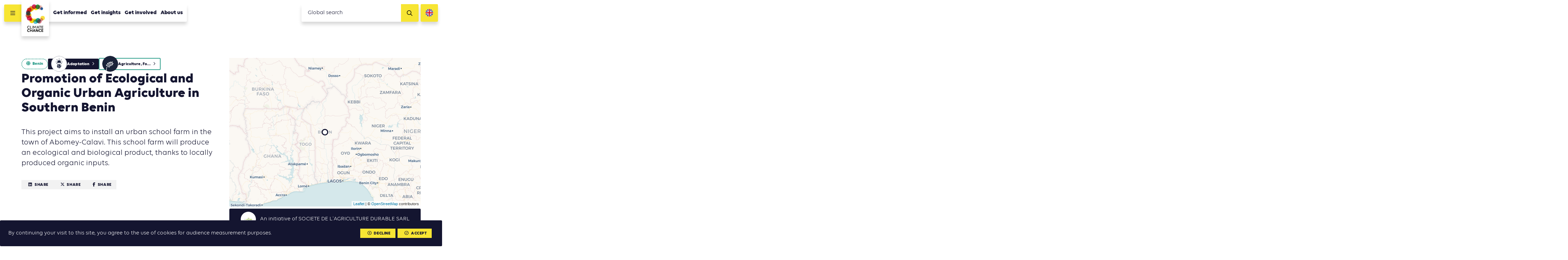

--- FILE ---
content_type: text/html; charset=UTF-8
request_url: https://www.climate-chance.org/en/best-pratices/promotion-of-ecological-and-organic-urban-agriculture-in-southern-benin/
body_size: 12979
content:
<!DOCTYPE html>
<html lang="en_US">	
<head>
	<meta charset="UTF-8">
	<meta http-equiv="x-ua-compatible" content="ie=edge">	
	<meta name="viewport" content="width=device-width, initial-scale=1, user-scalable=no">

	<link rel="apple-touch-icon" sizes="57x57" href="/favicon/apple-icon-57x57.png">
	<link rel="apple-touch-icon" sizes="60x60" href="/favicon/apple-icon-60x60.png">
	<link rel="apple-touch-icon" sizes="72x72" href="/favicon/apple-icon-72x72.png">
	<link rel="apple-touch-icon" sizes="76x76" href="/favicon/apple-icon-76x76.png">
	<link rel="apple-touch-icon" sizes="114x114" href="/favicon/apple-icon-114x114.png">
	<link rel="apple-touch-icon" sizes="120x120" href="/favicon/apple-icon-120x120.png">
	<link rel="apple-touch-icon" sizes="144x144" href="/favicon/apple-icon-144x144.png">
	<link rel="apple-touch-icon" sizes="152x152" href="/favicon/apple-icon-152x152.png">
	<link rel="apple-touch-icon" sizes="180x180" href="/favicon/apple-icon-180x180.png">
	<link rel="icon" type="image/png" sizes="192x192"  href="/favicon/android-icon-192x192.png">
	<link rel="icon" type="image/png" sizes="32x32" href="/favicon/favicon-32x32.png">
	<link rel="icon" type="image/png" sizes="96x96" href="/favicon/favicon-96x96.png">
	<link rel="icon" type="image/png" sizes="16x16" href="/favicon/favicon-16x16.png">
	<link rel="manifest" href="/favicon/manifest.json">

	<meta name="msapplication-TileColor" content="#ffffff">
	<meta name="msapplication-TileImage" content="/favicon/ms-icon-144x144.png">
	<meta name="theme-color" content="#ffffff">

	
<meta name="description" content="This project aims to install an urban school farm in the town of Abomey-Calavi. This school farm will produce an ecological and biological product, thanks to locally produced organic inputs.">

<title>Promotion of Ecological and Organic Urban Agriculture in Southern Benin | Climate Chance</title><meta name='robots' content='max-image-preview:large' />
	<style>img:is([sizes="auto" i], [sizes^="auto," i]) { contain-intrinsic-size: 3000px 1500px }</style>
	<link rel="alternate" hreflang="fr" href="https://www.climate-chance.org/bonne-pratique/promotion-de-lagriculture-urbaine-ecologique-et-biologique-au-sud-du-benin/" />
<link rel="alternate" hreflang="en" href="https://www.climate-chance.org/en/best-pratices/promotion-of-ecological-and-organic-urban-agriculture-in-southern-benin/" />
<link rel="alternate" hreflang="x-default" href="https://www.climate-chance.org/bonne-pratique/promotion-de-lagriculture-urbaine-ecologique-et-biologique-au-sud-du-benin/" />
<link rel='dns-prefetch' href='//stats.wp.com' />
<meta property="og:type" content="article"/><meta property="og:description" content="This project aims to install an urban school farm in the town of Abomey-Calavi. This school farm will produce an ecological and biological product, thanks to locally produced organic inputs."/><meta property="og:title" content="Promotion of Ecological and Organic Urban Agriculture in Southern Benin"/><meta property="og:url" content="https://www.climate-chance.org/en/best-pratices/promotion-of-ecological-and-organic-urban-agriculture-in-southern-benin/"/><meta property="og:image" content=""/><link rel='stylesheet' id='wp-block-library-css' href='https://www.climate-chance.org/wp-includes/css/dist/block-library/style.min.css?ver=6.8.3' type='text/css' media='all' />
<style id='classic-theme-styles-inline-css' type='text/css'>
/*! This file is auto-generated */
.wp-block-button__link{color:#fff;background-color:#32373c;border-radius:9999px;box-shadow:none;text-decoration:none;padding:calc(.667em + 2px) calc(1.333em + 2px);font-size:1.125em}.wp-block-file__button{background:#32373c;color:#fff;text-decoration:none}
</style>
<link rel='stylesheet' id='mediaelement-css' href='https://www.climate-chance.org/wp-includes/js/mediaelement/mediaelementplayer-legacy.min.css?ver=4.2.17' type='text/css' media='all' />
<link rel='stylesheet' id='wp-mediaelement-css' href='https://www.climate-chance.org/wp-includes/js/mediaelement/wp-mediaelement.min.css?ver=6.8.3' type='text/css' media='all' />
<style id='jetpack-sharing-buttons-style-inline-css' type='text/css'>
.jetpack-sharing-buttons__services-list{display:flex;flex-direction:row;flex-wrap:wrap;gap:0;list-style-type:none;margin:5px;padding:0}.jetpack-sharing-buttons__services-list.has-small-icon-size{font-size:12px}.jetpack-sharing-buttons__services-list.has-normal-icon-size{font-size:16px}.jetpack-sharing-buttons__services-list.has-large-icon-size{font-size:24px}.jetpack-sharing-buttons__services-list.has-huge-icon-size{font-size:36px}@media print{.jetpack-sharing-buttons__services-list{display:none!important}}.editor-styles-wrapper .wp-block-jetpack-sharing-buttons{gap:0;padding-inline-start:0}ul.jetpack-sharing-buttons__services-list.has-background{padding:1.25em 2.375em}
</style>
<style id='global-styles-inline-css' type='text/css'>
:root{--wp--preset--aspect-ratio--square: 1;--wp--preset--aspect-ratio--4-3: 4/3;--wp--preset--aspect-ratio--3-4: 3/4;--wp--preset--aspect-ratio--3-2: 3/2;--wp--preset--aspect-ratio--2-3: 2/3;--wp--preset--aspect-ratio--16-9: 16/9;--wp--preset--aspect-ratio--9-16: 9/16;--wp--preset--color--black: #000000;--wp--preset--color--cyan-bluish-gray: #abb8c3;--wp--preset--color--white: #ffffff;--wp--preset--color--pale-pink: #f78da7;--wp--preset--color--vivid-red: #cf2e2e;--wp--preset--color--luminous-vivid-orange: #ff6900;--wp--preset--color--luminous-vivid-amber: #fcb900;--wp--preset--color--light-green-cyan: #7bdcb5;--wp--preset--color--vivid-green-cyan: #00d084;--wp--preset--color--pale-cyan-blue: #8ed1fc;--wp--preset--color--vivid-cyan-blue: #0693e3;--wp--preset--color--vivid-purple: #9b51e0;--wp--preset--gradient--vivid-cyan-blue-to-vivid-purple: linear-gradient(135deg,rgba(6,147,227,1) 0%,rgb(155,81,224) 100%);--wp--preset--gradient--light-green-cyan-to-vivid-green-cyan: linear-gradient(135deg,rgb(122,220,180) 0%,rgb(0,208,130) 100%);--wp--preset--gradient--luminous-vivid-amber-to-luminous-vivid-orange: linear-gradient(135deg,rgba(252,185,0,1) 0%,rgba(255,105,0,1) 100%);--wp--preset--gradient--luminous-vivid-orange-to-vivid-red: linear-gradient(135deg,rgba(255,105,0,1) 0%,rgb(207,46,46) 100%);--wp--preset--gradient--very-light-gray-to-cyan-bluish-gray: linear-gradient(135deg,rgb(238,238,238) 0%,rgb(169,184,195) 100%);--wp--preset--gradient--cool-to-warm-spectrum: linear-gradient(135deg,rgb(74,234,220) 0%,rgb(151,120,209) 20%,rgb(207,42,186) 40%,rgb(238,44,130) 60%,rgb(251,105,98) 80%,rgb(254,248,76) 100%);--wp--preset--gradient--blush-light-purple: linear-gradient(135deg,rgb(255,206,236) 0%,rgb(152,150,240) 100%);--wp--preset--gradient--blush-bordeaux: linear-gradient(135deg,rgb(254,205,165) 0%,rgb(254,45,45) 50%,rgb(107,0,62) 100%);--wp--preset--gradient--luminous-dusk: linear-gradient(135deg,rgb(255,203,112) 0%,rgb(199,81,192) 50%,rgb(65,88,208) 100%);--wp--preset--gradient--pale-ocean: linear-gradient(135deg,rgb(255,245,203) 0%,rgb(182,227,212) 50%,rgb(51,167,181) 100%);--wp--preset--gradient--electric-grass: linear-gradient(135deg,rgb(202,248,128) 0%,rgb(113,206,126) 100%);--wp--preset--gradient--midnight: linear-gradient(135deg,rgb(2,3,129) 0%,rgb(40,116,252) 100%);--wp--preset--font-size--small: 13px;--wp--preset--font-size--medium: 20px;--wp--preset--font-size--large: 36px;--wp--preset--font-size--x-large: 42px;--wp--preset--spacing--20: 0.44rem;--wp--preset--spacing--30: 0.67rem;--wp--preset--spacing--40: 1rem;--wp--preset--spacing--50: 1.5rem;--wp--preset--spacing--60: 2.25rem;--wp--preset--spacing--70: 3.38rem;--wp--preset--spacing--80: 5.06rem;--wp--preset--shadow--natural: 6px 6px 9px rgba(0, 0, 0, 0.2);--wp--preset--shadow--deep: 12px 12px 50px rgba(0, 0, 0, 0.4);--wp--preset--shadow--sharp: 6px 6px 0px rgba(0, 0, 0, 0.2);--wp--preset--shadow--outlined: 6px 6px 0px -3px rgba(255, 255, 255, 1), 6px 6px rgba(0, 0, 0, 1);--wp--preset--shadow--crisp: 6px 6px 0px rgba(0, 0, 0, 1);}:where(.is-layout-flex){gap: 0.5em;}:where(.is-layout-grid){gap: 0.5em;}body .is-layout-flex{display: flex;}.is-layout-flex{flex-wrap: wrap;align-items: center;}.is-layout-flex > :is(*, div){margin: 0;}body .is-layout-grid{display: grid;}.is-layout-grid > :is(*, div){margin: 0;}:where(.wp-block-columns.is-layout-flex){gap: 2em;}:where(.wp-block-columns.is-layout-grid){gap: 2em;}:where(.wp-block-post-template.is-layout-flex){gap: 1.25em;}:where(.wp-block-post-template.is-layout-grid){gap: 1.25em;}.has-black-color{color: var(--wp--preset--color--black) !important;}.has-cyan-bluish-gray-color{color: var(--wp--preset--color--cyan-bluish-gray) !important;}.has-white-color{color: var(--wp--preset--color--white) !important;}.has-pale-pink-color{color: var(--wp--preset--color--pale-pink) !important;}.has-vivid-red-color{color: var(--wp--preset--color--vivid-red) !important;}.has-luminous-vivid-orange-color{color: var(--wp--preset--color--luminous-vivid-orange) !important;}.has-luminous-vivid-amber-color{color: var(--wp--preset--color--luminous-vivid-amber) !important;}.has-light-green-cyan-color{color: var(--wp--preset--color--light-green-cyan) !important;}.has-vivid-green-cyan-color{color: var(--wp--preset--color--vivid-green-cyan) !important;}.has-pale-cyan-blue-color{color: var(--wp--preset--color--pale-cyan-blue) !important;}.has-vivid-cyan-blue-color{color: var(--wp--preset--color--vivid-cyan-blue) !important;}.has-vivid-purple-color{color: var(--wp--preset--color--vivid-purple) !important;}.has-black-background-color{background-color: var(--wp--preset--color--black) !important;}.has-cyan-bluish-gray-background-color{background-color: var(--wp--preset--color--cyan-bluish-gray) !important;}.has-white-background-color{background-color: var(--wp--preset--color--white) !important;}.has-pale-pink-background-color{background-color: var(--wp--preset--color--pale-pink) !important;}.has-vivid-red-background-color{background-color: var(--wp--preset--color--vivid-red) !important;}.has-luminous-vivid-orange-background-color{background-color: var(--wp--preset--color--luminous-vivid-orange) !important;}.has-luminous-vivid-amber-background-color{background-color: var(--wp--preset--color--luminous-vivid-amber) !important;}.has-light-green-cyan-background-color{background-color: var(--wp--preset--color--light-green-cyan) !important;}.has-vivid-green-cyan-background-color{background-color: var(--wp--preset--color--vivid-green-cyan) !important;}.has-pale-cyan-blue-background-color{background-color: var(--wp--preset--color--pale-cyan-blue) !important;}.has-vivid-cyan-blue-background-color{background-color: var(--wp--preset--color--vivid-cyan-blue) !important;}.has-vivid-purple-background-color{background-color: var(--wp--preset--color--vivid-purple) !important;}.has-black-border-color{border-color: var(--wp--preset--color--black) !important;}.has-cyan-bluish-gray-border-color{border-color: var(--wp--preset--color--cyan-bluish-gray) !important;}.has-white-border-color{border-color: var(--wp--preset--color--white) !important;}.has-pale-pink-border-color{border-color: var(--wp--preset--color--pale-pink) !important;}.has-vivid-red-border-color{border-color: var(--wp--preset--color--vivid-red) !important;}.has-luminous-vivid-orange-border-color{border-color: var(--wp--preset--color--luminous-vivid-orange) !important;}.has-luminous-vivid-amber-border-color{border-color: var(--wp--preset--color--luminous-vivid-amber) !important;}.has-light-green-cyan-border-color{border-color: var(--wp--preset--color--light-green-cyan) !important;}.has-vivid-green-cyan-border-color{border-color: var(--wp--preset--color--vivid-green-cyan) !important;}.has-pale-cyan-blue-border-color{border-color: var(--wp--preset--color--pale-cyan-blue) !important;}.has-vivid-cyan-blue-border-color{border-color: var(--wp--preset--color--vivid-cyan-blue) !important;}.has-vivid-purple-border-color{border-color: var(--wp--preset--color--vivid-purple) !important;}.has-vivid-cyan-blue-to-vivid-purple-gradient-background{background: var(--wp--preset--gradient--vivid-cyan-blue-to-vivid-purple) !important;}.has-light-green-cyan-to-vivid-green-cyan-gradient-background{background: var(--wp--preset--gradient--light-green-cyan-to-vivid-green-cyan) !important;}.has-luminous-vivid-amber-to-luminous-vivid-orange-gradient-background{background: var(--wp--preset--gradient--luminous-vivid-amber-to-luminous-vivid-orange) !important;}.has-luminous-vivid-orange-to-vivid-red-gradient-background{background: var(--wp--preset--gradient--luminous-vivid-orange-to-vivid-red) !important;}.has-very-light-gray-to-cyan-bluish-gray-gradient-background{background: var(--wp--preset--gradient--very-light-gray-to-cyan-bluish-gray) !important;}.has-cool-to-warm-spectrum-gradient-background{background: var(--wp--preset--gradient--cool-to-warm-spectrum) !important;}.has-blush-light-purple-gradient-background{background: var(--wp--preset--gradient--blush-light-purple) !important;}.has-blush-bordeaux-gradient-background{background: var(--wp--preset--gradient--blush-bordeaux) !important;}.has-luminous-dusk-gradient-background{background: var(--wp--preset--gradient--luminous-dusk) !important;}.has-pale-ocean-gradient-background{background: var(--wp--preset--gradient--pale-ocean) !important;}.has-electric-grass-gradient-background{background: var(--wp--preset--gradient--electric-grass) !important;}.has-midnight-gradient-background{background: var(--wp--preset--gradient--midnight) !important;}.has-small-font-size{font-size: var(--wp--preset--font-size--small) !important;}.has-medium-font-size{font-size: var(--wp--preset--font-size--medium) !important;}.has-large-font-size{font-size: var(--wp--preset--font-size--large) !important;}.has-x-large-font-size{font-size: var(--wp--preset--font-size--x-large) !important;}
:where(.wp-block-post-template.is-layout-flex){gap: 1.25em;}:where(.wp-block-post-template.is-layout-grid){gap: 1.25em;}
:where(.wp-block-columns.is-layout-flex){gap: 2em;}:where(.wp-block-columns.is-layout-grid){gap: 2em;}
:root :where(.wp-block-pullquote){font-size: 1.5em;line-height: 1.6;}
</style>
<link rel='stylesheet' id='vendorsmin-css' href='https://www.climate-chance.org/wp-content/plugins/fluxi-content-cc/assets/css/vendors.min.css' type='text/css' media='all' />
<link rel='stylesheet' id='leaflet-css-css' href='https://www.climate-chance.org/wp-content/themes/climate-chance/app/css/leaflet.css' type='text/css' media='all' />
<link rel='stylesheet' id='css-min-css' href='https://www.climate-chance.org/wp-content/themes/climate-chance/app/css/main.min.css' type='text/css' media='all' />
<script type="text/javascript" src="https://www.climate-chance.org/wp-includes/js/jquery/jquery.min.js?ver=3.7.1" id="jquery-core-js"></script>
<script type="text/javascript" src="https://www.climate-chance.org/wp-includes/js/jquery/jquery-migrate.min.js?ver=3.4.1" id="jquery-migrate-js"></script>
<script type="text/javascript" src="https://www.climate-chance.org/wp-content/themes/climate-chance/app/js/vendors/modernizr-flex-grid-touch.min.js" id="modernizr-js"></script>
<link rel="https://api.w.org/" href="https://www.climate-chance.org/en/wp-json/" /><link rel="canonical" href="https://www.climate-chance.org/en/best-pratices/promotion-of-ecological-and-organic-urban-agriculture-in-southern-benin/" />
<link rel="alternate" title="oEmbed (JSON)" type="application/json+oembed" href="https://www.climate-chance.org/en/wp-json/oembed/1.0/embed?url=https%3A%2F%2Fwww.climate-chance.org%2Fen%2Fbest-pratices%2Fpromotion-of-ecological-and-organic-urban-agriculture-in-southern-benin%2F" />
<link rel="alternate" title="oEmbed (XML)" type="text/xml+oembed" href="https://www.climate-chance.org/en/wp-json/oembed/1.0/embed?url=https%3A%2F%2Fwww.climate-chance.org%2Fen%2Fbest-pratices%2Fpromotion-of-ecological-and-organic-urban-agriculture-in-southern-benin%2F&#038;format=xml" />
<meta name="generator" content="WPML ver:4.8.3 stt:1,4;" />
	<style>img#wpstats{display:none}</style>
		        <!-- Google Tag Manager -->
        <script>(function(w,d,s,l,i){w[l]=w[l]||[];w[l].push({'gtm.start':
        new Date().getTime(),event:'gtm.js'});var f=d.getElementsByTagName(s)[0],
        j=d.createElement(s),dl=l!='dataLayer'?'&l='+l:'';j.async=true;j.src=
        'https://www.googletagmanager.com/gtm.js?id='+i+dl;f.parentNode.insertBefore(j,f);
        })(window,document,'script','dataLayer','GTM-KZR4365');</script>
    </head>

<body data-rsssl=1 class="wp-singular bonne-pratique-template-default single single-bonne-pratique postid-21901 wp-theme-climate-chance no-touch" >

	<div id="global">

		

<header id="header" role="header" class="header js-site-header" data-auto-offset="no">
	<nav class="header__fullnav">
		<div class="header__fullnav__wrap">
			<div class="headerNavList"><div class="headerNavList__item"><a href="https://www.climate-chance.org/en/getinformed/" class="c-navLink">Get informed</a></div><div class="headerNavList__item"><a href="https://www.climate-chance.org/en/getinformed/cartography-for-action/" class="c-navLink -sub">Cartography of action</a></div><div class="headerNavList__item"><a href="https://www.climate-chance.org/en/getinformed/events-calendar/" class="c-navLink -sub">Agenda of action</a></div><div class="headerNavList__item"><a href="https://www.climate-chance.org/en/getinformed/climate-library/" class="c-navLink -sub">Library of action</a></div><div class="headerNavList__item"><a href="https://www.climate-chance.org/en/getinformed/emag-magazines/" class="c-navLink -sub">eMag magazines</a></div><div class="headerNavList__item"><a href="https://www.climate-chance.org/en/getinformed/news/" class="c-navLink -sub">News</a></div><div class="headerNavList__item"><a href="https://www.climate-chance.org/en/getinformed/newsletters/" class="c-navLink -sub">Newsletters</a></div></div><div class="headerNavList"><div class="headerNavList__item"><a href="https://www.climate-chance.org/en/comprehend/" class="c-navLink">Get insights</a></div><div class="headerNavList__item"><a href="https://www.climate-chance.org/en/comprehend/the-global-obervatory-of-climate-action/" class="c-navLink -sub js-toggle-subnav"><span>Global Observatory of climate action</span><div class="c-navLink__icons">
								<i class="fas fa-circle"></i>
								<i class="fas fa-times"></i>
							</div></a><div class="headerNavList -sub js-subnav"><div class="headerNavList__item"><a href="https://www.climate-chance.org/en/comprehend/global-synthesis-report-climate-action-sector/" class="c-navLink -sub">Global Synthesis Report on climate action by sector</a></div><div class="headerNavList__item"><a href="https://www.climate-chance.org/en/comprehend/global-synthesis-report-local-climate-action/" class="c-navLink -sub">Global Synthesis Report on local climate action</a></div><div class="headerNavList__item"><a href="https://www.climate-chance.org/en/comprehend/global-synthesis-report-climate-finance/" class="c-navLink -sub">Global Synthesis Report on climate finance</a></div><div class="headerNavList__item"><a href="https://www.climate-chance.org/en/comprehend/global-synthesis-report-adaptation/" class="c-navLink -sub">Global Synthesis Report on adaptation</a></div></div></div><div class="headerNavList__item"><a href="https://www.climate-chance.org/en/comprehend/observatory-of-climate-action-in-africa/" class="c-navLink -sub js-toggle-subnav"><span>Observatory of climate action in Africa</span><div class="c-navLink__icons">
								<i class="fas fa-circle"></i>
								<i class="fas fa-times"></i>
							</div></a><div class="headerNavList -sub js-subnav"><div class="headerNavList__item"><a href="https://www.climate-chance.org/en/comprehend/observatory-of-climate-action-in-africa/analysis-notes-observatory-africa/" class="c-navLink -sub">Analysis notes of the Observatory of climate action in Africa</a></div></div></div><div class="headerNavList__item"><a href="https://www.climate-chance.org/en/comprehend/case-studies-trends/" class="c-navLink -sub">Case studies and Trends in action</a></div><div class="headerNavList__item"><a href="https://www.climate-chance.org/en/comprehend/blog-observatory-global/" class="c-navLink -sub">Blog of the Observatory</a></div></div><div class="headerNavList"><div class="headerNavList__item"><a href="https://www.climate-chance.org/en/get-involved/" class="c-navLink">Get involved</a></div><div class="headerNavList__item"><a href="https://www.climate-chance.org/en/get-involved/international-biodiversity-coalition/" class="c-navLink -sub">International Biodiversity Coalition</a></div><div class="headerNavList__item"><a href="https://www.climate-chance.org/en/get-involved/african-coalitions/" class="c-navLink -sub js-toggle-subnav"><span>African Coalitions</span><div class="c-navLink__icons">
								<i class="fas fa-circle"></i>
								<i class="fas fa-times"></i>
							</div></a><div class="headerNavList -sub js-subnav"><div class="headerNavList__item"><a href="https://www.climate-chance.org/en/get-involved/african-coalitions/mobility-coalition/" class="c-navLink -sub">Mobility and Transport Coalition</a></div><div class="headerNavList__item"><a href="https://www.climate-chance.org/en/get-involved/african-coalitions/coalition-access-finance-african-non-state-actors/" class="c-navLink -sub">Coalition for Access to Finance for African non-State actors</a></div><div class="headerNavList__item"><a href="https://www.climate-chance.org/en/get-involved/african-coalitions/coalition-energy-efficiency-accessibility-africa/" class="c-navLink -sub">Coalition for Energy Efficiency and Access to Energy in Africa</a></div><div class="headerNavList__item"><a href="https://www.climate-chance.org/en/get-involved/african-coalitions/adaptation-and-coalition/" class="c-navLink -sub">Adaptation and Water Coalition</a></div><div class="headerNavList__item"><a href="https://www.climate-chance.org/en/get-involved/african-coalitions/coalition-agriculture-food-reforestation/" class="c-navLink -sub">Agriculture, Food and Reforestation Coalition</a></div><div class="headerNavList__item"><a href="https://www.climate-chance.org/en/get-involved/african-coalitions/coalition-development-sustainable-african-cities/" class="c-navLink -sub">Development of Sustainable African Cities Coalition</a></div><div class="headerNavList__item"><a href="https://www.climate-chance.org/en/get-involved/african-coalitions/coalition-sustainable-buildings-construction/" class="c-navLink -sub">Sustainable Buildings and Construction Coalition</a></div><div class="headerNavList__item"><a href="https://www.climate-chance.org/en/get-involved/african-coalitions/coalition-circular-economy/" class="c-navLink -sub">Circular Economy Coalition</a></div><div class="headerNavList__item"><a href="https://www.climate-chance.org/en/get-involved/african-coalitions/coalition-for-education-and-training-on-climate-change-in-africa/" class="c-navLink -sub">Coalition for Education and Training on Climate Change in Africa</a></div></div></div><div class="headerNavList__item"><a href="https://www.climate-chance.org/en/get-involved/climate-chance-summits/" class="c-navLink -sub js-toggle-subnav"><span>Summits</span><div class="c-navLink__icons">
								<i class="fas fa-circle"></i>
								<i class="fas fa-times"></i>
							</div></a><div class="headerNavList -sub js-subnav"><div class="headerNavList__item"><a href="https://www.climate-chance.org/en/get-involved/climate-chance-summits/climate-chance-africa-2025-summit/" class="c-navLink -sub">Climate Chance Africa 2025 Summit</a></div><div class="headerNavList__item"><a href="https://www.climate-chance.org/en/get-involved/climate-chance-summits/adaptation-europe-africa-2025-marseille/" class="c-navLink -sub">Climate Chance Europe Africa 2025 Summit</a></div><div class="headerNavList__item"><a href="https://www.climate-chance.org/en/get-involved/climate-chance-summits/summit-climate-chance-europe-2024/" class="c-navLink -sub">Climate Chance Europe 2024 Wallonia Summit</a></div><div class="headerNavList__item"><a href="https://www.climate-chance.org/en/get-involved/climate-chance-summits/climate-chance-summit-africa-2023/" class="c-navLink -sub">Climate Chance Conference Africa 2023</a></div><div class="headerNavList__item"><a href="https://www.climate-chance.org/en/get-involved/climate-chance-summits/week-for-sustainable-mobility-and-climate-2022/" class="c-navLink -sub">Week for Sustainable Mobility and Climate 2022</a></div><div class="headerNavList__item"><a href="https://www.climate-chance.org/en/get-involved/climate-chance-summits/climate-chance-summit-europe-2022/" class="c-navLink -sub">Climate Chance Summit Europe 2022</a></div><div class="headerNavList__item"><a href="https://www.climate-chance.org/en/climate-chance-summit-africa-2021/" class="c-navLink -sub">Climate Chance Summit Africa 2021</a></div><div class="headerNavList__item"><a href="https://www.climate-chance.org/en/get-involved/climate-chance-summits/climate-chance-summit-africa-2020/" class="c-navLink -sub">Climate Chance Summit Africa 2020</a></div><div class="headerNavList__item"><a href="https://www.climate-chance.org/en/get-involved/climate-chance-summits/climate-chance-africa-summit-2019/" class="c-navLink -sub">Climate Chance Summit Africa 2019</a></div><div class="headerNavList__item"><a href="https://www.climate-chance.org/en/get-involved/climate-chance-summits/climate-chance-summit-2018/" class="c-navLink -sub">Climate Chance Summit Africa 2018</a></div><div class="headerNavList__item"><a href="https://www.climate-chance.org/en/get-involved/climate-chance-summits/climate-chance-summit-2017/" class="c-navLink -sub">Climate Chance Summit 2017</a></div><div class="headerNavList__item"><a href="https://www.climate-chance.org/en/get-involved/climate-chance-summits/sommet-climate-chance-2016/" class="c-navLink -sub">Climate Chance Summit 2016</a></div><div class="headerNavList__item"><a href="https://www.climate-chance.org/en/get-involved/climate-chance-summits/climate-and-territories-summit-2015/" class="c-navLink -sub">Climate and Territories Summit 2015</a></div></div></div><div class="headerNavList__item"><a href="https://www.climate-chance.org/en/get-involved/emag-virtual-workshops-climate-chance/" class="c-navLink -sub">eMag &#038; Virtual Workshops</a></div><div class="headerNavList__item"><a href="https://www.climate-chance.org/en/get-involved/events/" class="c-navLink -sub">Events</a></div><div class="headerNavList__item"><a href="https://www.climate-chance.org/en/get-involved/collective-statements/" class="c-navLink -sub">Collective statements</a></div></div><div class="headerNavList"><div class="headerNavList__item"><a href="https://www.climate-chance.org/en/about-us/" class="c-navLink">About us</a></div><div class="headerNavList__item"><a href="https://www.climate-chance.org/en/about-us/association/" class="c-navLink -sub">Missions and activities</a></div><div class="headerNavList__item"><a href="https://www.climate-chance.org/en/about-us/team/" class="c-navLink -sub">Team</a></div><div class="headerNavList__item"><a href="https://www.climate-chance.org/en/about-us/members/" class="c-navLink -sub">Members</a></div><div class="headerNavList__item"><a href="https://www.climate-chance.org/en/about-us/climate-chance-partners/" class="c-navLink -sub">Partners</a></div><div class="headerNavList__item"><a href="https://www.climate-chance.org/en/about-us/documentation/" class="c-navLink -sub">Institutional documents</a></div><div class="headerNavList__item"><a href="https://www.climate-chance.org/en/about-us/press-review/" class="c-navLink -sub">Press review</a></div></div>		</div>
		<div class="header__fullnav__wrap">

			<div class="headerNavList">
								<div class="headerNavList__item">
									<a href="https://www.climate-chance.org/en/contact/" class="c-navLink">Contact</a>
								</div>
							</div><div class="headerNavList">
								<div class="headerNavList__item">
									<a href="https://www.climate-chance.org/en/about-us/recrutement/" class="c-navLink">Join us!</a>
								</div>
							</div><div class="headerNavList">
								<div class="headerNavList__item">
									<a href="https://www.climate-chance.org/en/getinformed/newsletters/" class="c-navLink">Newsletters</a>
								</div>
							</div>
			<div class="headerNavList -social">
									<a href="https://www.facebook.com/ClimateChanceAssociation/" target="_blank" class="headerNavList__item">
						<i class="fab fa-facebook"></i>
					</a>
				
									<a href="https://twitter.com/climatechance" target="_blank" class="headerNavList__item">
						<i class="fab fa-x-twitter"></i>
					</a>
				
									<a href="https://www.linkedin.com/company/climate-chance-association/" target="_blank" class="headerNavList__item">
						<i class="fab fa-linkedin"></i>
					</a>
				
			</div>

		</div>
	</nav>
	<div class="header__navbar">
		<button class="header__navbar__burger js-toggle-nav">
			<i class="far fa-bars"></i>
			<i class="far fa-times"></i>
		</button>
		<div class="header__navbar__logo">
			<div class="header__navbar__logo__wrap">
				<a href="https://www.climate-chance.org/en/">
					<img src="https://www.climate-chance.org/wp-content/themes/climate-chance/app/img/climate-chance_logo.jpg">
				</a>
			</div>
		</div>
		<nav class="header__navbar__menu">
			<ul class="nav">
			
<li class="nav__item top-level     js-nav-item-level0">
	<a href="https://www.climate-chance.org/en/getinformed/" class="c-navLink -main ">Get informed</a>

<ul class="nav -level1 js-nav-level1">
		<li class="nav__item      js-nav-item-level1">
			<a href="https://www.climate-chance.org/en/getinformed/cartography-for-action/" class="c-navLink -sub ">Cartography of action<i class="far fa-eye active-icon"></i><i class="far fa-ellipsis-h active-child-icon"></i><div class="uncollapse-icon js-uncollapse-list"><i class="far fa-caret-circle-down"></i></div></a>
		</li>
		<li class="nav__item      js-nav-item-level1">
			<a href="https://www.climate-chance.org/en/getinformed/events-calendar/" class="c-navLink -sub ">Agenda of action<i class="far fa-eye active-icon"></i><i class="far fa-ellipsis-h active-child-icon"></i><div class="uncollapse-icon js-uncollapse-list"><i class="far fa-caret-circle-down"></i></div></a>
		</li>
		<li class="nav__item      js-nav-item-level1">
			<a href="https://www.climate-chance.org/en/getinformed/climate-library/" class="c-navLink -sub ">Library of action<i class="far fa-eye active-icon"></i><i class="far fa-ellipsis-h active-child-icon"></i><div class="uncollapse-icon js-uncollapse-list"><i class="far fa-caret-circle-down"></i></div></a>
		</li>
		<li class="nav__item      js-nav-item-level1">
			<a href="https://www.climate-chance.org/en/getinformed/emag-magazines/" class="c-navLink -sub ">eMag magazines<i class="far fa-eye active-icon"></i><i class="far fa-ellipsis-h active-child-icon"></i><div class="uncollapse-icon js-uncollapse-list"><i class="far fa-caret-circle-down"></i></div></a>
		</li>
		<li class="nav__item      js-nav-item-level1">
			<a href="https://www.climate-chance.org/en/getinformed/news/" class="c-navLink -sub ">News<i class="far fa-eye active-icon"></i><i class="far fa-ellipsis-h active-child-icon"></i><div class="uncollapse-icon js-uncollapse-list"><i class="far fa-caret-circle-down"></i></div></a>
		</li>
		<li class="nav__item      js-nav-item-level1">
			<a href="https://www.climate-chance.org/en/getinformed/newsletters/" class="c-navLink -sub ">Newsletters<i class="far fa-eye active-icon"></i><i class="far fa-ellipsis-h active-child-icon"></i><div class="uncollapse-icon js-uncollapse-list"><i class="far fa-caret-circle-down"></i></div></a>
		</li>
</ul>
</li>
<li class="nav__item top-level     js-nav-item-level0">
	<a href="https://www.climate-chance.org/en/comprehend/" class="c-navLink -main ">Get insights</a>

<ul class="nav -level1 js-nav-level1">
		<li class="nav__item      has-child js-nav-item-level1">
			<a href="https://www.climate-chance.org/en/comprehend/the-global-obervatory-of-climate-action/" class="c-navLink -sub ">Global Observatory of climate action<i class="far fa-eye active-icon"></i><i class="far fa-ellipsis-h active-child-icon"></i><div class="uncollapse-icon js-uncollapse-list"><i class="far fa-caret-circle-down"></i></div></a>

		<ul class="nav -level2 js-nav-level2">
			<li class="nav__item      js-nav-item-level2">
				<a href="https://www.climate-chance.org/en/comprehend/global-synthesis-report-climate-action-sector/" class="c-navLink -sub ">Global Synthesis Report on climate action by sector<i class="far fa-eye active-icon"></i></a>
			</li>
			<li class="nav__item      js-nav-item-level2">
				<a href="https://www.climate-chance.org/en/comprehend/global-synthesis-report-local-climate-action/" class="c-navLink -sub ">Global Synthesis Report on local climate action<i class="far fa-eye active-icon"></i></a>
			</li>
			<li class="nav__item      js-nav-item-level2">
				<a href="https://www.climate-chance.org/en/comprehend/global-synthesis-report-climate-finance/" class="c-navLink -sub ">Global Synthesis Report on climate finance<i class="far fa-eye active-icon"></i></a>
			</li>
			<li class="nav__item      js-nav-item-level2">
				<a href="https://www.climate-chance.org/en/comprehend/global-synthesis-report-adaptation/" class="c-navLink -sub ">Global Synthesis Report on adaptation<i class="far fa-eye active-icon"></i></a>
			</li>
		</ul>
		</li>
		<li class="nav__item      has-child js-nav-item-level1">
			<a href="https://www.climate-chance.org/en/comprehend/observatory-of-climate-action-in-africa/" class="c-navLink -sub ">Observatory of climate action in Africa<i class="far fa-eye active-icon"></i><i class="far fa-ellipsis-h active-child-icon"></i><div class="uncollapse-icon js-uncollapse-list"><i class="far fa-caret-circle-down"></i></div></a>

		<ul class="nav -level2 js-nav-level2">
			<li class="nav__item      js-nav-item-level2">
				<a href="https://www.climate-chance.org/en/comprehend/observatory-of-climate-action-in-africa/analysis-notes-observatory-africa/" class="c-navLink -sub ">Analysis notes of the Observatory of climate action in Africa<i class="far fa-eye active-icon"></i></a>
			</li>
		</ul>
		</li>
		<li class="nav__item      js-nav-item-level1">
			<a href="https://www.climate-chance.org/en/comprehend/case-studies-trends/" class="c-navLink -sub ">Case studies and Trends in action<i class="far fa-eye active-icon"></i><i class="far fa-ellipsis-h active-child-icon"></i><div class="uncollapse-icon js-uncollapse-list"><i class="far fa-caret-circle-down"></i></div></a>
		</li>
		<li class="nav__item      js-nav-item-level1">
			<a href="https://www.climate-chance.org/en/comprehend/blog-observatory-global/" class="c-navLink -sub ">Blog of the Observatory<i class="far fa-eye active-icon"></i><i class="far fa-ellipsis-h active-child-icon"></i><div class="uncollapse-icon js-uncollapse-list"><i class="far fa-caret-circle-down"></i></div></a>
		</li>
</ul>
</li>
<li class="nav__item top-level     js-nav-item-level0">
	<a href="https://www.climate-chance.org/en/get-involved/" class="c-navLink -main ">Get involved</a>

<ul class="nav -level1 js-nav-level1">
		<li class="nav__item      js-nav-item-level1">
			<a href="https://www.climate-chance.org/en/get-involved/international-biodiversity-coalition/" class="c-navLink -sub ">International Biodiversity Coalition<i class="far fa-eye active-icon"></i><i class="far fa-ellipsis-h active-child-icon"></i><div class="uncollapse-icon js-uncollapse-list"><i class="far fa-caret-circle-down"></i></div></a>
		</li>
		<li class="nav__item      has-child js-nav-item-level1">
			<a href="https://www.climate-chance.org/en/get-involved/african-coalitions/" class="c-navLink -sub ">African Coalitions<i class="far fa-eye active-icon"></i><i class="far fa-ellipsis-h active-child-icon"></i><div class="uncollapse-icon js-uncollapse-list"><i class="far fa-caret-circle-down"></i></div></a>

		<ul class="nav -level2 js-nav-level2">
			<li class="nav__item      js-nav-item-level2">
				<a href="https://www.climate-chance.org/en/get-involved/african-coalitions/mobility-coalition/" class="c-navLink -sub ">Mobility and Transport Coalition<i class="far fa-eye active-icon"></i></a>
			</li>
			<li class="nav__item      js-nav-item-level2">
				<a href="https://www.climate-chance.org/en/get-involved/african-coalitions/coalition-access-finance-african-non-state-actors/" class="c-navLink -sub ">Coalition for Access to Finance for African non-State actors<i class="far fa-eye active-icon"></i></a>
			</li>
			<li class="nav__item      js-nav-item-level2">
				<a href="https://www.climate-chance.org/en/get-involved/african-coalitions/coalition-energy-efficiency-accessibility-africa/" class="c-navLink -sub ">Coalition for Energy Efficiency and Access to Energy in Africa<i class="far fa-eye active-icon"></i></a>
			</li>
			<li class="nav__item      js-nav-item-level2">
				<a href="https://www.climate-chance.org/en/get-involved/african-coalitions/adaptation-and-coalition/" class="c-navLink -sub ">Adaptation and Water Coalition<i class="far fa-eye active-icon"></i></a>
			</li>
			<li class="nav__item      js-nav-item-level2">
				<a href="https://www.climate-chance.org/en/get-involved/african-coalitions/coalition-agriculture-food-reforestation/" class="c-navLink -sub ">Agriculture, Food and Reforestation Coalition<i class="far fa-eye active-icon"></i></a>
			</li>
			<li class="nav__item      js-nav-item-level2">
				<a href="https://www.climate-chance.org/en/get-involved/african-coalitions/coalition-development-sustainable-african-cities/" class="c-navLink -sub ">Development of Sustainable African Cities Coalition<i class="far fa-eye active-icon"></i></a>
			</li>
			<li class="nav__item      js-nav-item-level2">
				<a href="https://www.climate-chance.org/en/get-involved/african-coalitions/coalition-sustainable-buildings-construction/" class="c-navLink -sub ">Sustainable Buildings and Construction Coalition<i class="far fa-eye active-icon"></i></a>
			</li>
			<li class="nav__item      js-nav-item-level2">
				<a href="https://www.climate-chance.org/en/get-involved/african-coalitions/coalition-circular-economy/" class="c-navLink -sub ">Circular Economy Coalition<i class="far fa-eye active-icon"></i></a>
			</li>
			<li class="nav__item      js-nav-item-level2">
				<a href="https://www.climate-chance.org/en/get-involved/african-coalitions/coalition-for-education-and-training-on-climate-change-in-africa/" class="c-navLink -sub ">Coalition for Education and Training on Climate Change in Africa<i class="far fa-eye active-icon"></i></a>
			</li>
		</ul>
		</li>
		<li class="nav__item      has-child js-nav-item-level1">
			<a href="https://www.climate-chance.org/en/get-involved/climate-chance-summits/" class="c-navLink -sub ">Summits<i class="far fa-eye active-icon"></i><i class="far fa-ellipsis-h active-child-icon"></i><div class="uncollapse-icon js-uncollapse-list"><i class="far fa-caret-circle-down"></i></div></a>

		<ul class="nav -level2 js-nav-level2">
			<li class="nav__item      js-nav-item-level2">
				<a href="https://www.climate-chance.org/en/get-involved/climate-chance-summits/climate-chance-africa-2025-summit/" class="c-navLink -sub ">Climate Chance Africa 2025 Summit<i class="far fa-eye active-icon"></i></a>
			</li>
			<li class="nav__item      js-nav-item-level2">
				<a href="https://www.climate-chance.org/en/get-involved/climate-chance-summits/adaptation-europe-africa-2025-marseille/" class="c-navLink -sub ">Climate Chance Europe Africa 2025 Summit<i class="far fa-eye active-icon"></i></a>
			</li>
			<li class="nav__item      js-nav-item-level2">
				<a href="https://www.climate-chance.org/en/get-involved/climate-chance-summits/summit-climate-chance-europe-2024/" class="c-navLink -sub ">Climate Chance Europe 2024 Wallonia Summit<i class="far fa-eye active-icon"></i></a>
			</li>
			<li class="nav__item      js-nav-item-level2">
				<a href="https://www.climate-chance.org/en/get-involved/climate-chance-summits/climate-chance-summit-africa-2023/" class="c-navLink -sub ">Climate Chance Conference Africa 2023<i class="far fa-eye active-icon"></i></a>
			</li>
			<li class="nav__item      js-nav-item-level2">
				<a href="https://www.climate-chance.org/en/get-involved/climate-chance-summits/week-for-sustainable-mobility-and-climate-2022/" class="c-navLink -sub ">Week for Sustainable Mobility and Climate 2022<i class="far fa-eye active-icon"></i></a>
			</li>
			<li class="nav__item      js-nav-item-level2">
				<a href="https://www.climate-chance.org/en/get-involved/climate-chance-summits/climate-chance-summit-europe-2022/" class="c-navLink -sub ">Climate Chance Summit Europe 2022<i class="far fa-eye active-icon"></i></a>
			</li>
			<li class="nav__item      js-nav-item-level2">
				<a href="https://www.climate-chance.org/en/climate-chance-summit-africa-2021/" class="c-navLink -sub ">Climate Chance Summit Africa 2021<i class="far fa-eye active-icon"></i></a>
			</li>
			<li class="nav__item      js-nav-item-level2">
				<a href="https://www.climate-chance.org/en/get-involved/climate-chance-summits/climate-chance-summit-africa-2020/" class="c-navLink -sub ">Climate Chance Summit Africa 2020<i class="far fa-eye active-icon"></i></a>
			</li>
			<li class="nav__item      has-child js-nav-item-level2">
				<a href="https://www.climate-chance.org/en/get-involved/climate-chance-summits/climate-chance-africa-summit-2019/" class="c-navLink -sub ">Climate Chance Summit Africa 2019<i class="far fa-eye active-icon"></i></a>
			</li>
			<li class="nav__item      has-child js-nav-item-level2">
				<a href="https://www.climate-chance.org/en/get-involved/climate-chance-summits/climate-chance-summit-2018/" class="c-navLink -sub ">Climate Chance Summit Africa 2018<i class="far fa-eye active-icon"></i></a>
			</li>
			<li class="nav__item      js-nav-item-level2">
				<a href="https://www.climate-chance.org/en/get-involved/climate-chance-summits/climate-chance-summit-2017/" class="c-navLink -sub ">Climate Chance Summit 2017<i class="far fa-eye active-icon"></i></a>
			</li>
			<li class="nav__item      js-nav-item-level2">
				<a href="https://www.climate-chance.org/en/get-involved/climate-chance-summits/sommet-climate-chance-2016/" class="c-navLink -sub ">Climate Chance Summit 2016<i class="far fa-eye active-icon"></i></a>
			</li>
			<li class="nav__item      js-nav-item-level2">
				<a href="https://www.climate-chance.org/en/get-involved/climate-chance-summits/climate-and-territories-summit-2015/" class="c-navLink -sub ">Climate and Territories Summit 2015<i class="far fa-eye active-icon"></i></a>
			</li>
		</ul>
		</li>
		<li class="nav__item      js-nav-item-level1">
			<a href="https://www.climate-chance.org/en/get-involved/emag-virtual-workshops-climate-chance/" class="c-navLink -sub ">eMag &#038; Virtual Workshops<i class="far fa-eye active-icon"></i><i class="far fa-ellipsis-h active-child-icon"></i><div class="uncollapse-icon js-uncollapse-list"><i class="far fa-caret-circle-down"></i></div></a>
		</li>
		<li class="nav__item      js-nav-item-level1">
			<a href="https://www.climate-chance.org/en/get-involved/events/" class="c-navLink -sub ">Events<i class="far fa-eye active-icon"></i><i class="far fa-ellipsis-h active-child-icon"></i><div class="uncollapse-icon js-uncollapse-list"><i class="far fa-caret-circle-down"></i></div></a>
		</li>
		<li class="nav__item      js-nav-item-level1">
			<a href="https://www.climate-chance.org/en/get-involved/collective-statements/" class="c-navLink -sub ">Collective statements<i class="far fa-eye active-icon"></i><i class="far fa-ellipsis-h active-child-icon"></i><div class="uncollapse-icon js-uncollapse-list"><i class="far fa-caret-circle-down"></i></div></a>
		</li>
</ul>
</li>
<li class="nav__item top-level     js-nav-item-level0">
	<a href="https://www.climate-chance.org/en/about-us/" class="c-navLink -main ">About us</a>

<ul class="nav -level1 js-nav-level1">
		<li class="nav__item      js-nav-item-level1">
			<a href="https://www.climate-chance.org/en/about-us/association/" class="c-navLink -sub ">Missions and activities<i class="far fa-eye active-icon"></i><i class="far fa-ellipsis-h active-child-icon"></i><div class="uncollapse-icon js-uncollapse-list"><i class="far fa-caret-circle-down"></i></div></a>
		</li>
		<li class="nav__item      js-nav-item-level1">
			<a href="https://www.climate-chance.org/en/about-us/team/" class="c-navLink -sub ">Team<i class="far fa-eye active-icon"></i><i class="far fa-ellipsis-h active-child-icon"></i><div class="uncollapse-icon js-uncollapse-list"><i class="far fa-caret-circle-down"></i></div></a>
		</li>
		<li class="nav__item      js-nav-item-level1">
			<a href="https://www.climate-chance.org/en/about-us/members/" class="c-navLink -sub ">Members<i class="far fa-eye active-icon"></i><i class="far fa-ellipsis-h active-child-icon"></i><div class="uncollapse-icon js-uncollapse-list"><i class="far fa-caret-circle-down"></i></div></a>
		</li>
		<li class="nav__item      js-nav-item-level1">
			<a href="https://www.climate-chance.org/en/about-us/climate-chance-partners/" class="c-navLink -sub ">Partners<i class="far fa-eye active-icon"></i><i class="far fa-ellipsis-h active-child-icon"></i><div class="uncollapse-icon js-uncollapse-list"><i class="far fa-caret-circle-down"></i></div></a>
		</li>
		<li class="nav__item      js-nav-item-level1">
			<a href="https://www.climate-chance.org/en/about-us/documentation/" class="c-navLink -sub ">Institutional documents<i class="far fa-eye active-icon"></i><i class="far fa-ellipsis-h active-child-icon"></i><div class="uncollapse-icon js-uncollapse-list"><i class="far fa-caret-circle-down"></i></div></a>
		</li>
		<li class="nav__item      js-nav-item-level1">
			<a href="https://www.climate-chance.org/en/about-us/press-review/" class="c-navLink -sub ">Press review<i class="far fa-eye active-icon"></i><i class="far fa-ellipsis-h active-child-icon"></i><div class="uncollapse-icon js-uncollapse-list"><i class="far fa-caret-circle-down"></i></div></a>
		</li>
</ul>
</li>			</ul>
		</nav>
	</div>
	<div class="header__tools">
		<div class="header__tools__search">
			<form method="get" action="https://www.climate-chance.org/en//" class="c-search">
								<div class="c-search__input">
					<input class="header__tools__search__input " type="text" name="s" id="s" placeholder="Global search" value="">
				</div>
				<div class="c-search__submit">
					<button class="" type="submit"><i class="far fa-search"></i></button>
				</div>
			</form>
		</div>
		<div class="header__tools__lang">
			<div class="header__tools__lang__list">
				<div class="header__tools__lang__list__item current"><div class="c-flag" data-lang="en"></div></div><a href="https://www.climate-chance.org/bonne-pratique/promotion-de-lagriculture-urbaine-ecologique-et-biologique-au-sud-du-benin/" class="header__tools__lang__list__item"><div class="c-flag" data-lang="fr"></div></a>			</div>
		</div>
	</div>
</header>

		<div id="main" role="main" class="js-site-main">

<header class="l-singleHeader  l-col l-padding -topBigger">
    <div class="l-singleHeader__left">
        <div class="l-gridLine--categories -overflow -showAllAtMedium">

            
                <div class="c-cartouche"><i class="fas fa-globe"></i>Benin</div>

            
                        <div class="c-taxoTag -enjeu " data-enjeu="adaptation-en">
                <div class="c-taxoTag__main">
                                            <a href="https://www.climate-chance.org/en/?s=&enjeu=adaptation-en" class="c-taxoTag-item">
                                                                <div class="icon" aria-hidden="true">
                            <img src="https://www.climate-chance.org/wp-content/uploads/2024/04/adaptation.jpg" alt="Pictogramme Adaptation">
                        </div>
                                            <span class="label">Adaptation</span>
                                            </a>
                                    </div>
            </div>
            <div class="c-taxoTag  ">
                <div class="c-taxoTag__main">
                                            <a href="https://www.climate-chance.org/en/?s=&secteur-activite=agriculture-forestry-and-other-land-use-afolu" class="c-taxoTag-item">
                                                                <div class="icon" aria-hidden="true">
                            <img src="https://www.climate-chance.org/wp-content/uploads/2024/04/agriculture-foresterie-et-usages-des-sols.jpg" alt="Pictogramme Agriculture, Forestry and Other Land Use (AFOLU)">
                        </div>
                                            <span class="label">Agriculture, Forestry and Other Land Use (AFOLU)</span>
                                            </a>
                                    </div>
                            </div>

            <button class="l-gridLine__more js-show-all-header-tags" aria-hidden="true"><i class="far fa-circle-plus"></i></button>
        </div>

        <h1 class="t-title">Promotion of Ecological and Organic Urban Agriculture in Southern Benin</h1>

        <h2 class="t-subtitle">This project aims to install an urban school farm in the town of Abomey-Calavi. This school farm will produce an ecological and biological product, thanks to locally produced organic inputs.</h2>

        <div class="l-singleHeader__left__share">
            <div class="l-gridLine -gap -valign">
                <div class="l-gridLine__item">
                    <a class="c-button -small js-share" data-network="linkedin"><i class="fab fa-linkedin"></i>Share</a>
                </div>
                <div class="l-gridLine__item">
                    <a class="c-button -small js-share" data-network="twitter"><i class="fab fa-x-twitter"></i>Share</a>
                </div>
                <div class="l-gridLine__item">
                    <a class="c-button -small js-share" data-network="facebook"><i class="fab fa-facebook-f"></i>Share</a>
                </div>
            </div>
        </div>
    </div>

    
        <div class="l-singleHeader__right">
            <div class="l-singleHeader__right__content bonnePratique-from">

                <div class="bonnePratique-from__img">
                    <div id="singlemap" class="js-singlemap" style="position: relative;width: 100%;height: 100%;" data-lat="9.5293472" data-lng="2.2584408" data-zm="6"></div>
                </div>

                <div class="bonnePratique-from__orga">
                                            <div class="bonnePratique-from__orga__logo">
                            <div class="l-logosGrid -small">
                                <div class="l-logosGrid__logo">
                                    <div class="l-logosGrid__logo__img -horizontal">
                                        <img src="https://www.climate-chance.org/wp-content/uploads/2021/04/attached_file_2_logo-abc_grower-600x270.jpg">
                                    </div>
                                </div>
                            </div>
                        </div>
                    
                    <div class="bonnePratique-from__orga__infos">An initiative of SOCIETE DE L'AGRICULTURE DURABLE SARL</div>
                </div>
            </div>
        </div>

    </header>
<!-- PRESENTATION -->

<div class="l-col -content">

	<div class="bonnePratique-intro">
		<div class="bonnePratique-intro__img">
					</div>

		<div class="bonnePratique-intro__content fc">
			<h2>Overview of the project</h2>

			
			<p style="text-align: justify;">The project consists of installing an urban school farm in the town of Abomey-Calavi. This school farm will produce according to an ecological and biological mode thanks to locally produced organic inputs. 300 to 500 young city dwellers will be trained on the school farm in 2 years. In parallel to the city program, the project will intervene in rural areas. 30 women will be trained in the production of biofertilizers through the biotechnology of biomineralization. They will receive production kits at the end of their training. They will be the ones to supply the future urban farms with biofertilizers. Thus, a new source of the green economy will be created for women farmers and green self-employment opportunities will be offered to young people in the 3 main cities of southern Benin: Abomey-Calavi, Cotonou and Porto-Novo.</p>
		</div>
	</div>

	<div class="l-padding">
		<div class="l-contentGrid -wide -grid">
							<div class="l-contentGrid__line">
					<div class="t-miniH has-icon"><i class="far fa-bullseye"></i>Objective</div>
					<p>Enhancing food security and green employment through ecological and organic micro gardening in urban areas</p>
				</div>
			
							<div class="l-contentGrid__line">
					<div class="l-contentGrid__line__item">
						<div class="t-miniH has-icon"><i class="far fa-layer-group"></i>Level of progress</div>
						<p>Ongoing research</p>
					</div>

											<div class="l-contentGrid__line__item">
							<div class="t-miniH has-icon"><i class="far fa-calendar-alt"></i>Project timeline</div>
							<p>03/30/2021 - 04/29/2023</p>
						</div>
									</div>
			
			
			
							<div class="l-contentGrid__line">
					<div class="t-miniH has-icon"><i class="far fa-chart-pie"></i>Financing</div>
					<p>Financing through a local association, the National Environment and Climate Fund of Benin.</p>
				</div>
			
		</div>
	</div>

	
	
	
</div>

<!-- ORGANISATION -->

<div class="c-section -bgColor l-padding l-marginTop">
	<div class="c-section__title"><div class="c-section__title__txt"><span>About</span> <span>the</span><br><span>organisation</span> </div></div>
	<div class="l-col -content bonnePratique-orga l-jump">
		<div class="bonnePratique-orga__card">
			<article class="c-cardPortrait">
				<div class="c-cardPortrait__content">
					<div class="c-cardPortrait__content__logo">
						<div class="l-logosGrid -monoLogo">
							<div class="l-logosGrid__logo">
								<div class="l-logosGrid__logo__img -horizontal">
								<img src="https://www.climate-chance.org/wp-content/uploads/2021/04/attached_file_2_logo-abc_grower-600x270.jpg" alt="SOCIETE DE L'AGRICULTURE DURABLE SARL">								</div>
							</div>
						</div>
					</div>

					<h1 class="c-cardPortrait__content__title">SOCIETE DE L'AGRICULTURE DURABLE SARL</h1>

					<h2 class="c-cardPortrait__content__subtitle"></h2>

					<div class="c-cardPortrait__content__contact">

													<button class="c-button -small -ghost js-toggle-card-overlay"><i class="fas fa-comments"></i>contact</button>
						
													<a href="https://www.abc-grower.com" target="_blank" class="c-button -small"><i class="fas fa-browser"></i>website</a>
											</div>
				</div>

				<div class="c-cardPortrait__overlay js-card-overlay">
					<div class="c-cardPortrait__overlay__content js-overlay-content">
						<div class="c-cardPortrait__overlay__content__txt">
							<div class="l-contentGrid -monoline">
								<div class="l-contentGrid__line"><div class="t-fw-700">Chabi Bienvenu ADJE</div><div>Gérant Principal</div></div><div class="l-contentGrid__line"><div class="t-fw-700">abcgrower@gmail.com</div><div>+229 96 56 66 04</div></div>							</div>
						</div>
					</div>
					<div class="c-cardPortrait__overlay__close">
						<button class="c-roundButton"><i class="far fa-times"></i></button>
					</div>
				</div>
			</article>
		</div>

		<div class="bonnePratique-orga__txt">
			<div class="bonnePratique-orga__txt__content">
				<p style="text-align: justify">SDAD/African BioCompost Grower is a company that offers specific organic agricultural inputs to crops.  The fertilizers are derived from a process of biomineralization of weeds. They contain trace elements, humic acids, fulvic acids, humins, a fraction of auxin and cytokinins (helps plants to better manage climatic and hydric stresses) and efficient microorganisms to restore the edaphic microfauna. Organic and green farmers improve their yields and become competitive in the market. Our phytosanitary products are natural plant extracts that act more efficiently against bio-aggressors. We also offer expertise, training classes in ecological and organic agriculture and technological solutions to better manage agricultural products.</p>
			</div>
		</div>
	</div>

	</div>

<!-- PARTENAIRES -->


<!-- AUTRES PARTENAIRES -->



<!-- PLUS DE PROJETS -->


			<aside class="c-section -bgColor l-jump l-padding">

				<div class="c-section__title">
					<div class="c-section__title__txt"><span>Discover</span> <span>more</span><br><span>projects</span> </div>
				</div>

				<div class="c-section__grid l-col">
					<div class="l-newSlider js-new-slider ">
						<div class="l-newSlider__button js-slider-button" data-direction="prev">
							<button class="c-roundButton -slider"><i class="fas fa-angle-left"></i></button>
						</div>
						<div class="l-newSlider__button js-slider-button" data-direction="next">
							<button class="c-roundButton -slider"><i class="fas fa-angle-right"></i></button>
						</div>

						<ul class="l-newSlider__slides js-slides">

							<li class="l-newSlider__slides__item js-slide"><a href="https://www.climate-chance.org/en/best-pratices/community-mobilisation-for-access-to-climate-finance-in-rural-areas/">
<article class="c-cardBibliotheque">
	<div class="c-cardBibliotheque__content">
		<div class="c-cardBibliotheque__content__header">
			<div class="l-gridLine--categories -overflow">
                            <div class="c-taxoTag -enjeu -disabled -light" data-enjeu="finance-en">
                <div class="c-taxoTag__main">
                                            <div class="c-taxoTag-item">
                                                                <div class="icon" aria-hidden="true">
                            <img src="https://www.climate-chance.org/wp-content/uploads/2024/04/financement.jpg" alt="Pictogramme Finance">
                        </div>
                                            <span class="label">Finance</span>
                                            </div>
                                    </div>
            </div>
            <div class="c-taxoTag  -disabled -light">
                <div class="c-taxoTag__main">
                                            <div class="c-taxoTag-item">
                                                                <div class="icon" aria-hidden="true">
                            <img src="https://www.climate-chance.org/wp-content/uploads/2024/04/industrie.jpg" alt="Pictogramme Industry">
                        </div>
                                            <span class="label">Industry</span>
                                            </div>
                                    </div>
                            </div>
			</div>

			<h1 class="c-cardBibliotheque__content__header__title">Community Mobilisation for Access to Climate Finance in Rural Areas</h1>
		</div>

		<h2 class="c-cardBibliotheque__content__excerpt">Pain aux Indigents et Appui à l'auto-Promotion (Bread for the Needy and Support[...]</h2>

		<div class="c-cardBibliotheque__content__more">
			<button class="c-link -slim">Read more</button>
		</div>
	</div>
</article>
</a></li><li class="l-newSlider__slides__item js-slide"><a href="https://www.climate-chance.org/en/best-pratices/raising-the-voice-of-rural-women-for-climate-justice/">
<article class="c-cardBibliotheque">
	<div class="c-cardBibliotheque__content">
		<div class="c-cardBibliotheque__content__header">
			<div class="l-gridLine--categories -overflow">
                            <div class="c-taxoTag -enjeu -disabled -light" data-enjeu="adaptation-en">
                <div class="c-taxoTag__main">
                                            <div class="c-taxoTag-item">
                                                                <div class="icon" aria-hidden="true">
                            <img src="https://www.climate-chance.org/wp-content/uploads/2024/04/adaptation.jpg" alt="Pictogramme Adaptation">
                        </div>
                                            <span class="label">Adaptation</span>
                                            </div>
                                    </div>
            </div>
            <div class="c-taxoTag -enjeu -disabled -light" data-enjeu="mitigation">
                <div class="c-taxoTag__main">
                                            <div class="c-taxoTag-item">
                                                                <div class="icon" aria-hidden="true">
                            <img src="https://www.climate-chance.org/wp-content/uploads/2024/04/attenuation.jpg" alt="Pictogramme Mitigation">
                        </div>
                                            <span class="label">Mitigation</span>
                                            </div>
                                    </div>
            </div>
            <div class="c-taxoTag  -disabled -light">
                <div class="c-taxoTag__main">
                                            <div class="c-taxoTag-item">
                                                                <div class="icon" aria-hidden="true">
                            <img src="https://www.climate-chance.org/wp-content/uploads/2024/04/agriculture-foresterie-et-usages-des-sols.jpg" alt="Pictogramme Agriculture, Forestry and Other Land Use (AFOLU)">
                        </div>
                                            <span class="label">Agriculture, Forestry and Other Land Use (AFOLU)</span>
                                            </div>
                                    </div>
                            </div>
            <div class="c-taxoTag -hasChildren -disabled -light">
                <div class="c-taxoTag__main">
                                            <div class="c-taxoTag-item">
                                                                <div class="icon" aria-hidden="true">
                            <img src="https://www.climate-chance.org/wp-content/uploads/2024/04/industrie.jpg" alt="Pictogramme Industry">
                        </div>
                                            <span class="label">Industry</span>
                                            </div>
                                    </div>
                            </div>
			</div>

			<h1 class="c-cardBibliotheque__content__header__title">Raising the voice of rural women for climate justice</h1>
		</div>

		<h2 class="c-cardBibliotheque__content__excerpt">Women in rural areas, and more specifically in coastal areas affected by climate change, are r[...]</h2>

		<div class="c-cardBibliotheque__content__more">
			<button class="c-link -slim">Read more</button>
		</div>
	</div>
</article>
</a></li><li class="l-newSlider__slides__item js-slide"><a href="https://www.climate-chance.org/en/best-pratices/tukkijamm/">
<article class="c-cardBibliotheque">
	<div class="c-cardBibliotheque__content">
		<div class="c-cardBibliotheque__content__header">
			<div class="l-gridLine--categories -overflow">
                			</div>

			<h1 class="c-cardBibliotheque__content__header__title">Tukkijamm</h1>
		</div>

		<h2 class="c-cardBibliotheque__content__excerpt">Tukkijamm is a home-work car-sharing platform in Senegal that offers employees an innovative solution for their business trips during rus[...]</h2>

		<div class="c-cardBibliotheque__content__more">
			<button class="c-link -slim">Read more</button>
		</div>
	</div>
</article>
</a></li><li class="l-newSlider__slides__item js-slide"><a href="https://www.climate-chance.org/en/best-pratices/uti-ded-togo/">
<article class="c-cardBibliotheque">
	<div class="c-cardBibliotheque__content">
		<div class="c-cardBibliotheque__content__header">
			<div class="l-gridLine--categories -overflow">
                            <div class="c-taxoTag -enjeu -disabled -light" data-enjeu="biodiversity">
                <div class="c-taxoTag__main">
                                            <div class="c-taxoTag-item">
                                                                <div class="icon" aria-hidden="true">
                            <img src="https://www.climate-chance.org/wp-content/uploads/2024/04/biodiversite-1.jpg" alt="Pictogramme Biodiversity">
                        </div>
                                            <span class="label">Biodiversity</span>
                                            </div>
                                    </div>
            </div>
            <div class="c-taxoTag -enjeu -disabled -light" data-enjeu="circularity">
                <div class="c-taxoTag__main">
                                            <div class="c-taxoTag-item">
                                                                <div class="icon" aria-hidden="true">
                            <img src="https://www.climate-chance.org/wp-content/uploads/2024/04/circularite.jpg" alt="Pictogramme Circularity">
                        </div>
                                            <span class="label">Circularity</span>
                                            </div>
                                    </div>
            </div>
            <div class="c-taxoTag -enjeu -disabled -light" data-enjeu="mitigation">
                <div class="c-taxoTag__main">
                                            <div class="c-taxoTag-item">
                                                                <div class="icon" aria-hidden="true">
                            <img src="https://www.climate-chance.org/wp-content/uploads/2024/04/attenuation.jpg" alt="Pictogramme Mitigation">
                        </div>
                                            <span class="label">Mitigation</span>
                                            </div>
                                    </div>
            </div>
            <div class="c-taxoTag -hasChildren -disabled -light">
                <div class="c-taxoTag__main">
                                            <div class="c-taxoTag-item">
                                                                <div class="icon" aria-hidden="true">
                            <img src="https://www.climate-chance.org/wp-content/uploads/2024/04/agriculture-foresterie-et-usages-des-sols.jpg" alt="Pictogramme Agriculture, Forestry and Other Land Use (AFOLU)">
                        </div>
                                            <span class="label">Agriculture, Forestry and Other Land Use (AFOLU)</span>
                                            </div>
                                    </div>
                            </div>
            <div class="c-taxoTag -hasChildren -disabled -light">
                <div class="c-taxoTag__main">
                                            <div class="c-taxoTag-item">
                                                                <div class="icon" aria-hidden="true">
                            <img src="https://www.climate-chance.org/wp-content/uploads/2024/04/dechets.jpg" alt="Pictogramme Waste Management">
                        </div>
                                            <span class="label">Waste Management</span>
                                            </div>
                                    </div>
                            </div>
			</div>

			<h1 class="c-cardBibliotheque__content__header__title">UTI-DED project in Togo</h1>
		</div>

		<h2 class="c-cardBibliotheque__content__excerpt">UTI-DED or "A Planet with no pain - Sustainable Development" is an NGO that installed various projects aiming to promote su[...]</h2>

		<div class="c-cardBibliotheque__content__more">
			<button class="c-link -slim">Read more</button>
		</div>
	</div>
</article>
</a></li><li class="l-newSlider__slides__item js-slide"><a href="https://www.climate-chance.org/en/best-pratices/africa-sdg-school/">
<article class="c-cardBibliotheque">
	<div class="c-cardBibliotheque__content">
		<div class="c-cardBibliotheque__content__header">
			<div class="l-gridLine--categories -overflow">
                            <div class="c-taxoTag -enjeu -disabled -light" data-enjeu="adaptation-en">
                <div class="c-taxoTag__main">
                                            <div class="c-taxoTag-item">
                                                                <div class="icon" aria-hidden="true">
                            <img src="https://www.climate-chance.org/wp-content/uploads/2024/04/adaptation.jpg" alt="Pictogramme Adaptation">
                        </div>
                                            <span class="label">Adaptation</span>
                                            </div>
                                    </div>
            </div>
            <div class="c-taxoTag -enjeu -disabled -light" data-enjeu="circularity">
                <div class="c-taxoTag__main">
                                            <div class="c-taxoTag-item">
                                                                <div class="icon" aria-hidden="true">
                            <img src="https://www.climate-chance.org/wp-content/uploads/2024/04/circularite.jpg" alt="Pictogramme Circularity">
                        </div>
                                            <span class="label">Circularity</span>
                                            </div>
                                    </div>
            </div>
            <div class="c-taxoTag  -disabled -light">
                <div class="c-taxoTag__main">
                                            <div class="c-taxoTag-item">
                                                                <div class="icon" aria-hidden="true">
                            <img src="https://www.climate-chance.org/wp-content/uploads/2024/04/industrie.jpg" alt="Pictogramme Industry">
                        </div>
                                            <span class="label">Industry</span>
                                            </div>
                                    </div>
                            </div>
            <div class="c-taxoTag  -disabled -light">
                <div class="c-taxoTag__main">
                                            <div class="c-taxoTag-item">
                                                                <div class="icon" aria-hidden="true">
                            <img src="https://www.climate-chance.org/wp-content/uploads/2024/04/dechets.jpg" alt="Pictogramme Waste Management">
                        </div>
                                            <span class="label">Waste Management</span>
                                            </div>
                                    </div>
                            </div>
			</div>

			<h1 class="c-cardBibliotheque__content__header__title">Africa SDG School</h1>
		</div>

		<h2 class="c-cardBibliotheque__content__excerpt">CHALLENGES International: To contribute to the human, social and sustainable development of society through concrete actions and [...]</h2>

		<div class="c-cardBibliotheque__content__more">
			<button class="c-link -slim">Read more</button>
		</div>
	</div>
</article>
</a></li><li class="l-newSlider__slides__item js-slide"><a href="https://www.climate-chance.org/en/best-pratices/nile-water-at-risk-solutions-to-preserve-egyptian-agriculture/">
<article class="c-cardBibliotheque">
	<div class="c-cardBibliotheque__content">
		<div class="c-cardBibliotheque__content__header">
			<div class="l-gridLine--categories -overflow">
                			</div>

			<h1 class="c-cardBibliotheque__content__header__title">Nile water at risk: Solutions to preserve Egyptian agriculture</h1>
		</div>

		<h2 class="c-cardBibliotheque__content__excerpt">The United Nations Conference on Trade and Development (UNCTAD) is a specialised UN [...]</h2>

		<div class="c-cardBibliotheque__content__more">
			<button class="c-link -slim">Read more</button>
		</div>
	</div>
</article>
</a></li><li class="l-newSlider__slides__item js-slide"><a href="https://www.climate-chance.org/en/best-pratices/climate-action-campaign-tracker-cact/">
<article class="c-cardBibliotheque">
	<div class="c-cardBibliotheque__content">
		<div class="c-cardBibliotheque__content__header">
			<div class="l-gridLine--categories -overflow">
                            <div class="c-taxoTag -enjeu -disabled -light" data-enjeu="adaptation-en">
                <div class="c-taxoTag__main">
                                            <div class="c-taxoTag-item">
                                                                <div class="icon" aria-hidden="true">
                            <img src="https://www.climate-chance.org/wp-content/uploads/2024/04/adaptation.jpg" alt="Pictogramme Adaptation">
                        </div>
                                            <span class="label">Adaptation</span>
                                            </div>
                                    </div>
            </div>
            <div class="c-taxoTag  -disabled -light">
                <div class="c-taxoTag__main">
                                            <div class="c-taxoTag-item">
                                                                <div class="icon" aria-hidden="true">
                            <img src="https://www.climate-chance.org/wp-content/uploads/2024/04/agriculture-foresterie-et-usages-des-sols.jpg" alt="Pictogramme Agriculture, Forestry and Other Land Use (AFOLU)">
                        </div>
                                            <span class="label">Agriculture, Forestry and Other Land Use (AFOLU)</span>
                                            </div>
                                    </div>
                            </div>
			</div>

			<h1 class="c-cardBibliotheque__content__header__title">Climate Action Campaign Tracker (CACT)</h1>
		</div>

		<h2 class="c-cardBibliotheque__content__excerpt">This programme helps raise awareness about climate action among students in Bangladesh, and helps build thei[...]</h2>

		<div class="c-cardBibliotheque__content__more">
			<button class="c-link -slim">Read more</button>
		</div>
	</div>
</article>
</a></li><li class="l-newSlider__slides__item js-slide"><a href="https://www.climate-chance.org/en/best-pratices/artibonite-agroforestry-2023/">
<article class="c-cardBibliotheque">
	<div class="c-cardBibliotheque__content">
		<div class="c-cardBibliotheque__content__header">
			<div class="l-gridLine--categories -overflow">
                            <div class="c-taxoTag -enjeu -disabled -light" data-enjeu="mitigation">
                <div class="c-taxoTag__main">
                                            <div class="c-taxoTag-item">
                                                                <div class="icon" aria-hidden="true">
                            <img src="https://www.climate-chance.org/wp-content/uploads/2024/04/attenuation.jpg" alt="Pictogramme Mitigation">
                        </div>
                                            <span class="label">Mitigation</span>
                                            </div>
                                    </div>
            </div>
            <div class="c-taxoTag -hasChildren -disabled -light">
                <div class="c-taxoTag__main">
                                            <div class="c-taxoTag-item">
                                                                <div class="icon" aria-hidden="true">
                            <img src="https://www.climate-chance.org/wp-content/uploads/2024/04/agriculture-foresterie-et-usages-des-sols.jpg" alt="Pictogramme Agriculture, Forestry and Other Land Use (AFOLU)">
                        </div>
                                            <span class="label">Agriculture, Forestry and Other Land Use (AFOLU)</span>
                                            </div>
                                    </div>
                            </div>
			</div>

			<h1 class="c-cardBibliotheque__content__header__title">Artibonite Agroforestry 2023</h1>
		</div>

		<h2 class="c-cardBibliotheque__content__excerpt">ASHAS was born with the objective of reinventing a more promising future through massive and concrete actions in rural[...]</h2>

		<div class="c-cardBibliotheque__content__more">
			<button class="c-link -slim">Read more</button>
		</div>
	</div>
</article>
</a></li><li class="l-newSlider__slides__item js-slide"><a href="https://www.climate-chance.org/en/best-pratices/larbre-cest-la-vie/">
<article class="c-cardBibliotheque">
	<div class="c-cardBibliotheque__content">
		<div class="c-cardBibliotheque__content__header">
			<div class="l-gridLine--categories -overflow">
                            <div class="c-taxoTag -enjeu -disabled -light" data-enjeu="adaptation-en">
                <div class="c-taxoTag__main">
                                            <div class="c-taxoTag-item">
                                                                <div class="icon" aria-hidden="true">
                            <img src="https://www.climate-chance.org/wp-content/uploads/2024/04/adaptation.jpg" alt="Pictogramme Adaptation">
                        </div>
                                            <span class="label">Adaptation</span>
                                            </div>
                                    </div>
            </div>
            <div class="c-taxoTag -enjeu -disabled -light" data-enjeu="biodiversity">
                <div class="c-taxoTag__main">
                                            <div class="c-taxoTag-item">
                                                                <div class="icon" aria-hidden="true">
                            <img src="https://www.climate-chance.org/wp-content/uploads/2024/04/biodiversite-1.jpg" alt="Pictogramme Biodiversity">
                        </div>
                                            <span class="label">Biodiversity</span>
                                            </div>
                                    </div>
            </div>
            <div class="c-taxoTag -enjeu -disabled -light" data-enjeu="finance-en">
                <div class="c-taxoTag__main">
                                            <div class="c-taxoTag-item">
                                                                <div class="icon" aria-hidden="true">
                            <img src="https://www.climate-chance.org/wp-content/uploads/2024/04/financement.jpg" alt="Pictogramme Finance">
                        </div>
                                            <span class="label">Finance</span>
                                            </div>
                                    </div>
            </div>
            <div class="c-taxoTag  -disabled -light">
                <div class="c-taxoTag__main">
                                            <div class="c-taxoTag-item">
                                                                <div class="icon" aria-hidden="true">
                            <img src="https://www.climate-chance.org/wp-content/uploads/2024/04/agriculture-foresterie-et-usages-des-sols.jpg" alt="Pictogramme Agriculture, Forestry and Other Land Use (AFOLU)">
                        </div>
                                            <span class="label">Agriculture, Forestry and Other Land Use (AFOLU)</span>
                                            </div>
                                    </div>
                            </div>
            <div class="c-taxoTag  -disabled -light">
                <div class="c-taxoTag__main">
                                            <div class="c-taxoTag-item">
                                                                <div class="icon" aria-hidden="true">
                            <img src="https://www.climate-chance.org/wp-content/uploads/2024/04/energie.jpg" alt="Pictogramme Energy">
                        </div>
                                            <span class="label">Energy</span>
                                            </div>
                                    </div>
                            </div>
			</div>

			<h1 class="c-cardBibliotheque__content__header__title">A Tree is Life.</h1>
		</div>

		<h2 class="c-cardBibliotheque__content__excerpt">Protect the environment by planting and protecting trees, inform and raise awareness on the causes and harmful effects of climate c[...]</h2>

		<div class="c-cardBibliotheque__content__more">
			<button class="c-link -slim">Read more</button>
		</div>
	</div>
</article>
</a></li><li class="l-newSlider__slides__item js-slide"><a href="https://www.climate-chance.org/en/best-pratices/ekonea/">
<article class="c-cardBibliotheque">
	<div class="c-cardBibliotheque__content">
		<div class="c-cardBibliotheque__content__header">
			<div class="l-gridLine--categories -overflow">
                			</div>

			<h1 class="c-cardBibliotheque__content__header__title">EKONEA</h1>
		</div>

		<h2 class="c-cardBibliotheque__content__excerpt">Neede has positioned itself as a key player in supporting Mediterranean regions and stakeholders in meeting the challenges posed by climate [...]</h2>

		<div class="c-cardBibliotheque__content__more">
			<button class="c-link -slim">Read more</button>
		</div>
	</div>
</article>
</a></li><li class="l-newSlider__slides__item js-slide"><a href="https://www.climate-chance.org/en/best-pratices/resilient-bamboo-agroforestry-project/">
<article class="c-cardBibliotheque">
	<div class="c-cardBibliotheque__content">
		<div class="c-cardBibliotheque__content__header">
			<div class="l-gridLine--categories -overflow">
                            <div class="c-taxoTag  -disabled -light">
                <div class="c-taxoTag__main">
                                            <div class="c-taxoTag-item">
                                                                <div class="icon" aria-hidden="true">
                            <img src="https://www.climate-chance.org/wp-content/uploads/2024/04/agriculture-foresterie-et-usages-des-sols.jpg" alt="Pictogramme Agriculture, Forestry and Other Land Use (AFOLU)">
                        </div>
                                            <span class="label">Agriculture, Forestry and Other Land Use (AFOLU)</span>
                                            </div>
                                    </div>
                            </div>
			</div>

			<h1 class="c-cardBibliotheque__content__header__title">Resilient Bamboo Agroforestry Project</h1>
		</div>

		<h2 class="c-cardBibliotheque__content__excerpt">This project leaded by "Bamboo for Integrated Development Ghana (BIDG)" aims to improve livelihood of rural f[...]</h2>

		<div class="c-cardBibliotheque__content__more">
			<button class="c-link -slim">Read more</button>
		</div>
	</div>
</article>
</a></li><li class="l-newSlider__slides__item js-slide"><a href="https://www.climate-chance.org/en/best-pratices/environmental-education-and-sustainable-development-programme-pro2ed/">
<article class="c-cardBibliotheque">
	<div class="c-cardBibliotheque__content">
		<div class="c-cardBibliotheque__content__header">
			<div class="l-gridLine--categories -overflow">
                            <div class="c-taxoTag -enjeu -disabled -light" data-enjeu="circularity">
                <div class="c-taxoTag__main">
                                            <div class="c-taxoTag-item">
                                                                <div class="icon" aria-hidden="true">
                            <img src="https://www.climate-chance.org/wp-content/uploads/2024/04/circularite.jpg" alt="Pictogramme Circularity">
                        </div>
                                            <span class="label">Circularity</span>
                                            </div>
                                    </div>
            </div>
            <div class="c-taxoTag  -disabled -light">
                <div class="c-taxoTag__main">
                                            <div class="c-taxoTag-item">
                                                                <div class="icon" aria-hidden="true">
                            <img src="https://www.climate-chance.org/wp-content/uploads/2024/04/industrie.jpg" alt="Pictogramme Industry">
                        </div>
                                            <span class="label">Industry</span>
                                            </div>
                                    </div>
                            </div>
            <div class="c-taxoTag  -disabled -light">
                <div class="c-taxoTag__main">
                                            <div class="c-taxoTag-item">
                                                                <div class="icon" aria-hidden="true">
                            <img src="https://www.climate-chance.org/wp-content/uploads/2024/04/dechets.jpg" alt="Pictogramme Waste Management">
                        </div>
                                            <span class="label">Waste Management</span>
                                            </div>
                                    </div>
                            </div>
			</div>

			<h1 class="c-cardBibliotheque__content__header__title">Environmental education and sustainable development programme &#8211; Pro2ED</h1>
		</div>

		<h2 class="c-cardBibliotheque__content__excerpt">A project aiming to educate populations on the environment and sustain[...]</h2>

		<div class="c-cardBibliotheque__content__more">
			<button class="c-link -slim">Read more</button>
		</div>
	</div>
</article>
</a></li>
						</ul>
					</div>
				</div>

				<div class="l-jump l-center">
					<a href="https://www.climate-chance.org/en/getinformed/cartography-for-action/" class="c-button -outline">Back to map</a>
				</div>
			</aside>
		</div><!-- .main -->

		

<footer id="footer" class="bgc-dark l-padding" role="footer">
    <div class="l-col c-white">
        <div class="l-gridLine -equal -respond">
            <div class="l-gridLine__item">
                <h4 class="t-miniH -underline">Climate Chance</h4>

                <div class="l-jump">
                    <p class="t-subtitle-card marginTop-gap"><strong>Postal adress</strong><br>2 rue du Fret, 75018 Paris</p>
                    <p class="t-subtitle-card marginTop-gap"><strong>Registered adress</strong><br>21 rue du Faubourg Saint-Antoine, 75011 Paris</p>
                                            <p class="t-subtitle-card marginTop-gap"><strong>Contact us</strong><br>association@climate-chance.org</p>
                                    </div>

                <div class="l-jump">
                    <div class="l-gridLine -gap">
                        <div class="l-gridLine__item">
                    <a href="https://www.linkedin.com/company/climate-chance-association/" target="_blank" class="c-roundButton -outline -white"><i class="fab fa-linkedin"></i></a>
                </div><div class="l-gridLine__item">
        <a href="https://twitter.com/climatechance" target="_blank" class="c-roundButton -outline -white"><i class="fab fa-x-twitter"></i></a>
        </div><div class="l-gridLine__item">
                    <a href="https://www.facebook.com/ClimateChanceAssociation/" target="_blank" class="c-roundButton -outline -white"><i class="fab fa-facebook"></i></a>
                </div><div class="l-gridLine__item">
					<a href="https://www.youtube.com/channel/UCoIzQgqEVmBFZi2NP8Bz3cQ" target="_blank" class="c-roundButton -outline -white"><i class="fab fa-youtube"></i></a>
				</div>                    </div>
                </div>
            </div>

            <div class="l-gridLine__item"><h2 class="t-miniH -underline">Useful links</h2><ul class="list-reset l-jump"><li><a href="https://www.climate-chance.org/en/contact/" class="c-link -white">Contact</a></li></ul></div>
            <div class="l-gridLine__item">
                <h4 class="t-miniH -underline">Newsletter</h4>

                <div class="l-jump">
                    <a href="https://www.climate-chance.org/en/subscribe-newsletter/" class="c-button">Subscribe</a>
                                    </div>
            </div>
        </div>

        <div class="l-paddingTop l-center">
            Conception & réalisation :<br> <a href="https://www.yannrolland.com/" target="_blank" class="c-link -white marginLeft-gap">Yann Rolland</a>
            <div class="marginLeft-gap marginRight-gap"><i class="far fa-plus"></i></div> <a href="http://thibautcaroli.fr/" target="_blank" class="c-link -white">Thibaut Caroli</a>
        </div>
    </div>
</footer>				<div class="c-notify js-baseNotify">
	<div class="c-notify__content l-col l-cell">
		<h3 class="c-notify__message js-baseNotify-message"></h3>
		<button class="c-notify__btn c-roundButton -outline is-none js-baseNotify-close"><i class="fas fa-times"></i></button>
	</div>
</div>
		<div class="c-cookies has-dark-bg"><div class="c-cookies__message">By continuing your visit to this site, you agree to the use of cookies for audience measurement purposes.</div><div class="c-cookies__buttons"><a class="c-button -small" href="https://www.climate-chance.org/en/best-pratices/promotion-of-ecological-and-organic-urban-agriculture-in-southern-benin/?rgpd=refuse"><i class="far fa-times-circle"></i>Decline</a><a class="c-button -small" href="https://www.climate-chance.org/en/best-pratices/promotion-of-ecological-and-organic-urban-agriculture-in-southern-benin/?rgpd=accepte"><i class="far fa-check-circle"></i>Accept</a></div></div>

		</div><!-- .global -->

		<script type="speculationrules">
{"prefetch":[{"source":"document","where":{"and":[{"href_matches":"\/en\/*"},{"not":{"href_matches":["\/wp-*.php","\/wp-admin\/*","\/wp-content\/uploads\/*","\/wp-content\/*","\/wp-content\/plugins\/*","\/wp-content\/themes\/climate-chance\/*","\/en\/*\\?(.+)"]}},{"not":{"selector_matches":"a[rel~=\"nofollow\"]"}},{"not":{"selector_matches":".no-prefetch, .no-prefetch a"}}]},"eagerness":"conservative"}]}
</script>
<script type="text/javascript" src="https://www.climate-chance.org/wp-content/plugins/fluxi-content-cc/assets/js/vendors/all.fluxi.min.js" id="allfluxivendors-js"></script>
<script type="text/javascript" src="https://www.climate-chance.org/wp-content/plugins/fluxi-content-cc/assets/js/fluxicontent.js" id="fluxicontent-js"></script>
<script type="text/javascript" src="https://www.climate-chance.org/wp-content/themes/climate-chance/app/js/vendors/map/leaflet.min.js" id="leaflet-js"></script>
<script type="text/javascript" src="https://www.climate-chance.org/wp-content/themes/climate-chance/app/js/vendors/map/leaflet-image.js" id="leaflet-image-js"></script>
<script type="text/javascript" src="https://www.climate-chance.org/wp-content/themes/climate-chance/app/js/modules/map-osm-static.js" id="static-map-js"></script>
<script type="text/javascript" src="https://www.climate-chance.org/wp-content/themes/climate-chance/app/js/vendors/concat/jquery.waypoints.min.js" id="waypoints-js"></script>
<script type="text/javascript" src="https://www.climate-chance.org/wp-content/themes/climate-chance/app/js/vendors/concat/jquery.fitvids.min.js" id="fitvids-js"></script>
<script type="text/javascript" src="https://www.climate-chance.org/wp-content/themes/climate-chance/app/js/main.js" id="main-js"></script>
<script type="text/javascript" id="jetpack-stats-js-before">
/* <![CDATA[ */
_stq = window._stq || [];
_stq.push([ "view", {"v":"ext","blog":"252017076","post":"21901","tz":"1","srv":"www.climate-chance.org","j":"1:15.4"} ]);
_stq.push([ "clickTrackerInit", "252017076", "21901" ]);
/* ]]> */
</script>
<script type="text/javascript" src="https://stats.wp.com/e-202605.js" id="jetpack-stats-js" defer="defer" data-wp-strategy="defer"></script>

    <!-- Google tag V3 (gtag.js) -->
    <script>
        (function(b,o,i,l,e,r){b.GoogleAnalyticsObject=l;b[l]||(b[l]=
        function(){(b[l].q=b[l].q||[]).push(arguments)});b[l].l=+new Date;
        e=o.createElement(i);r=o.getElementsByTagName(i)[0];
        e.src='//www.google-analytics.com/analytics.js';
        r.parentNode.insertBefore(e,r)}(window,document,'script','ga'));
        ga('create','UA-119531742-1');ga('send','pageview');
    </script>

    <!-- Google tag V4 (gtag.js) -->
    <script async src="https://www.googletagmanager.com/gtag/js?id=G-B946G66466"></script>
    <script>
      window.dataLayer = window.dataLayer || [];
      function gtag(){dataLayer.push(arguments);}
      gtag('js', new Date());
      gtag('config', 'G-B946G66466');
    </script>

            <!-- Google Tag Manager (noscript) -->
        <noscript><iframe src="https://www.googletagmanager.com/ns.html?id=GTM-KZR4365"
        height="0" width="0" style="display:none;visibility:hidden"></iframe></noscript>
    		<link rel="stylesheet" href="https://www.climate-chance.org/wp-content/themes/climate-chance/app/css/fontawesome.min.css" media="print" onload="this.media='all'">

		</body>

		</html>